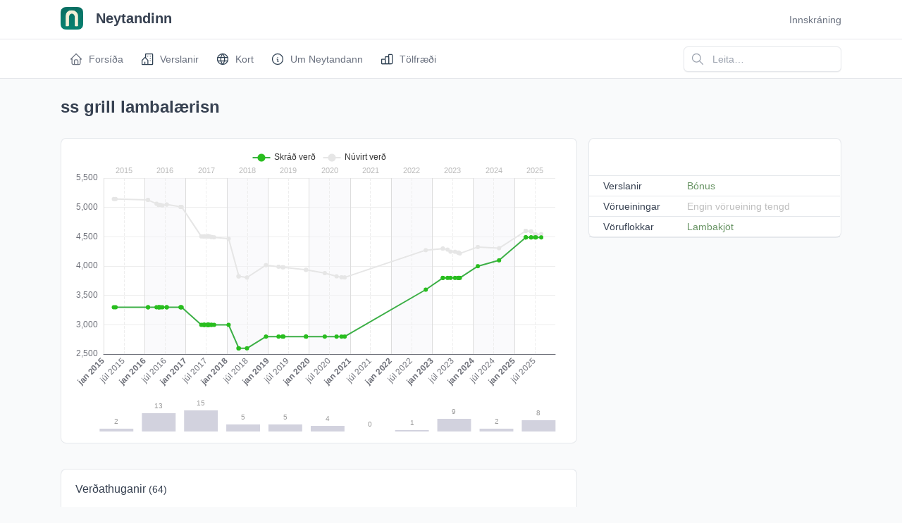

--- FILE ---
content_type: text/html; charset=UTF-8
request_url: https://www.neytandinn.is/i/dictionary-entry/uid-ef304a2c-27b1-429d-9b37-01b9a83f5ab9
body_size: 10455
content:
<!doctype html>
<html lang="is">
	<head>
		<meta charset="utf-8"/>
		<meta name="viewport" content="width=device-width, initial-scale=1, viewport-fit=cover"/>
		<meta http-equiv="X-UA-Compatible" content="ie=edge"/>
		
			<meta property="og:image" content="https://www.neytandinn.is/Apps/WebObjects/Strimillinn.woa/wa/ChartJS/priceImage?uid=ef304a2c-27b1-429d-9b37-01b9a83f5ab9" />
			<meta property="og:image:secure_url" content="https://www.neytandinn.is/Apps/WebObjects/Strimillinn.woa/wa/ChartJS/priceImage?uid=ef304a2c-27b1-429d-9b37-01b9a83f5ab9" /> 
			<meta property="og:image:type" content="image/png" />
			<meta property="og:image:width" content="1200" />
			<meta property="og:image:height" content="630" />
		
		<link rel="stylesheet" type="text/css" href="/Apps/WebObjects/Strimillinn.woa/res/app/tabler/css/tabler.min.css"/>
		<link rel="stylesheet" type="text/css" href="/Apps/WebObjects/Strimillinn.woa/res/app/tabler/css/tabler-vendors.min.css"/>
		<link rel="stylesheet" type="text/css" href="/Apps/WebObjects/Strimillinn.woa/res/app/SMTablerLook.css"/>
		<script type="text/javascript" src="/Apps/WebObjects/Strimillinn.woa/res/app/bootstrap_prototype_conflict_fix.js"></script>
        <link href="https://unpkg.com/filepond@^4/dist/filepond.css" rel="stylesheet" /> 
        <link href="https://unpkg.com/filepond-plugin-image-preview/dist/filepond-plugin-image-preview.css" rel="stylesheet" /> 
        <link href="https://cdn.jsdelivr.net/npm/tom-select@2.3.1/dist/css/tom-select.bootstrap5.css" rel="stylesheet" /> 
		<title>ss grill lambalærisn, Bónus | Neytandinn</title>
	</head>
	<body> 
		<div class="page">
			<header class="navbar navbar-expand-md d-print-none" >
				<div class="container-xl">
					<button class="navbar-toggler" type="button" data-bs-toggle="collapse" data-bs-target="#navbar-menu" aria-controls="navbar-menu" aria-expanded="false" aria-label="Toggle navigation">
						<span class="navbar-toggler-icon"></span>
					</button>
					<h1 class="navbar-brand navbar-brand-autodark d-none-navbar-horizontal pe-0 pe-md-3">
						<a href="/">
							<img alt="Neytandinn" class="navbar-brand-image" style="margin-top: -4px; padding-right: 12px" src="/Apps/WebObjects/Strimillinn.woa/res/app/images/logo.png" width="110" height="32" /> Neytandinn
						</a>
					</h1>
					<div class="navbar-nav flex-row order-md-last">
						
						<div class="d-none d-md-flex">
							
							
					</div>
					
						<div class="nav-item dropdown">
							<a href="#" class="nav-link d-flex lh-1 text-reset p-0" data-bs-toggle="dropdown" aria-label="Open user menu">
								Innskráning
							</a>
							<div class="dropdown-menu dropdown-menu-end dropdown-menu-arrow">
								<form name="f_0_19_11_1" method="post" action="/Apps/WebObjects/Strimillinn.woa/wo/0.0.19.11.1">
	<span class="dropdown-item"><input placeholder="Netfang" class="form-control input-sm" id="emailAddress" style="color: black" type="text" name="0.19.11.1.1" /></span>
	<span class="dropdown-item"><input placeholder="Aðgangsorð" class="form-control input-sm" id="password" style="color: black" type="password" name="0.19.11.1.3" /></span>
	<span class="dropdown-item"><input class="btn btn-success" id="loginButton" type="submit" value="Tengjast" name="0.19.11.1.5" /></span>
	<span class="dropdown-item"><a href="/Apps/WebObjects/Strimillinn.woa/wa/SMAction/register">Nýskráning</a></span>
	<span class="dropdown-item"><a href="/Apps/WebObjects/Strimillinn.woa/wa/PasswordAction/requestNewPassword">Gleymt aðgangsorð</a></span>
</form>	
							</div>
						</div>
					
					
				</div>
			</div>
		</header>
		<header class="navbar-expand-md">
			<div class="collapse navbar-collapse" id="navbar-menu">
				<div class="navbar">
					<div class="container-xl">
						<ul class="navbar-nav">
							<li class="nav-item"> 
								<a class="nav-link" href="/" >
									<span class="nav-link-icon d-md-none d-lg-inline-block">
										<svg xmlns="http://www.w3.org/2000/svg" class="icon" width="24" height="24" viewBox="0 0 24 24" stroke-width="2" stroke="currentColor" fill="none" stroke-linecap="round" stroke-linejoin="round"><path stroke="none" d="M0 0h24v24H0z" fill="none"/><path d="M5 12l-2 0l9 -9l9 9l-2 0" /><path d="M5 12v7a2 2 0 0 0 2 2h10a2 2 0 0 0 2 -2v-7" /><path d="M9 21v-6a2 2 0 0 1 2 -2h2a2 2 0 0 1 2 2v6" /></svg>
									</span>
									<span class="nav-link-title">Forsíða</span>
								</a>
							</li>
							<li class="nav-item">
								<a class="nav-link" href="/shops/">
									<span class="nav-link-icon d-md-none d-lg-inline-block">
										<svg xmlns="http://www.w3.org/2000/svg" class="icon icon-tabler icon-tabler-building-community" width="44" height="44" viewBox="0 0 24 24" stroke-width="1.5" stroke="#2c3e50" fill="none" stroke-linecap="round" stroke-linejoin="round">
  <path stroke="none" d="M0 0h24v24H0z" fill="none"/>
  <path d="M8 9l5 5v7h-5v-4m0 4h-5v-7l5 -5m1 1v-6a1 1 0 0 1 1 -1h10a1 1 0 0 1 1 1v17h-8" />
  <path d="M13 7l0 .01" />
  <path d="M17 7l0 .01" />
  <path d="M17 11l0 .01" />
  <path d="M17 15l0 .01" />
</svg>
									</span>
									<span class="nav-link-title">Verslanir</span>
								</a>
							</li>
							<li class="nav-item">
								<a class="nav-link" href="/shops-map/">
									<span class="nav-link-icon d-md-none d-lg-inline-block">
<svg xmlns="http://www.w3.org/2000/svg" class="icon icon-tabler icon-tabler-world" width="44" height="44" viewBox="0 0 24 24" stroke-width="1.5" stroke="#2c3e50" fill="none" stroke-linecap="round" stroke-linejoin="round">
  <path stroke="none" d="M0 0h24v24H0z" fill="none"/>
  <path d="M3 12a9 9 0 1 0 18 0a9 9 0 0 0 -18 0" />
  <path d="M3.6 9h16.8" />
  <path d="M3.6 15h16.8" />
  <path d="M11.5 3a17 17 0 0 0 0 18" />
  <path d="M12.5 3a17 17 0 0 1 0 18" />
</svg>
									</span>
									<span class="nav-link-title">Kort</span>
								</a>
							</li>
							<li class="nav-item">
								<a class="nav-link" href="/faq/">
									<span class="nav-link-icon d-md-none d-lg-inline-block">
	<svg xmlns="http://www.w3.org/2000/svg" class="icon icon-tabler icon-tabler-info-circle" width="44" height="44" viewBox="0 0 24 24" stroke-width="1.5" stroke="#2c3e50" fill="none" stroke-linecap="round" stroke-linejoin="round">
  <path stroke="none" d="M0 0h24v24H0z" fill="none"/>
  <path d="M3 12a9 9 0 1 0 18 0a9 9 0 0 0 -18 0" />
  <path d="M12 9h.01" />
  <path d="M11 12h1v4h1" />
</svg>
									</span>
									<span class="nav-link-title">Um Neytandann</span>
								</a>
							</li>
							<li class="nav-item">
								<a class="nav-link" href="/stats/">
									<span class="nav-link-icon d-md-none d-lg-inline-block">
<svg xmlns="http://www.w3.org/2000/svg" class="icon icon-tabler icon-tabler-chart-bar" width="44" height="44" viewBox="0 0 24 24" stroke-width="1.5" stroke="#2c3e50" fill="none" stroke-linecap="round" stroke-linejoin="round">
  <path stroke="none" d="M0 0h24v24H0z" fill="none"/>
  <path d="M3 12m0 1a1 1 0 0 1 1 -1h4a1 1 0 0 1 1 1v6a1 1 0 0 1 -1 1h-4a1 1 0 0 1 -1 -1z" />
  <path d="M9 8m0 1a1 1 0 0 1 1 -1h4a1 1 0 0 1 1 1v10a1 1 0 0 1 -1 1h-4a1 1 0 0 1 -1 -1z" />
  <path d="M15 4m0 1a1 1 0 0 1 1 -1h4a1 1 0 0 1 1 1v14a1 1 0 0 1 -1 1h-4a1 1 0 0 1 -1 -1z" />
  <path d="M4 20l14 0" />
</svg>
									</span>
									<span class="nav-link-title">Tölfræði</span>
								</a>
							</li>
							
						</ul>
						<div class="my-2 my-md-0 flex-grow-1 flex-md-grow-0 order-first order-md-last">
							<form name="f_0_19_27" autocomplete="off" method="GET" novalidate="off" action="/Apps/WebObjects/Strimillinn.woa/wa/SMAction/search">
								<div class="input-icon">
									<span class="input-icon-addon">
										<svg xmlns="http://www.w3.org/2000/svg" class="icon" width="24" height="24" viewBox="0 0 24 24" stroke-width="2" stroke="currentColor" fill="none" stroke-linecap="round" stroke-linejoin="round"><path stroke="none" d="M0 0h24v24H0z" fill="none"/><path d="M10 10m-7 0a7 7 0 1 0 14 0a7 7 0 1 0 -14 0" /><path d="M21 21l-6 -6" /></svg>
									</span>
									<input placeholder="Leita…" aria-label="Leita á vefsíðu" class="form-control" type="text" name="searchString" />
								</div>
							</form>
						</div>
					</div>
				</div>
			</div>
		</header>
			<div class="page-wrapper">
        
        
        <div class="page-body">
          <div class="container-xl">
            
	<style>
	.price-up, .price-down {
		background-repeat: no-repeat;
		background-position: 99%;
		background-size: 15px 15px;
	}

	.price-up {
		background-image: url(/Apps/WebObjects/Strimillinn.woa/res/app/prices/up.png) !important;
	}

	.price-up td {
		background-color: rgba(255,230,230,0.2);
	}

	.price-down {
		background-image: url(/Apps/WebObjects/Strimillinn.woa/res/app/prices/down.png) !important;
	}

	.price-down td {
		background-color: rgba(230,255,230,0.2);
	}

	.ev {
		background-color: rgb(250,250,250);
	}
	
	.gc {
		color: rgb(200,200,200) !important;
	}
</style>

<div class="row">
	<div class="col-md-12">
		<h1>ss grill lambalærisn</h1>
	</div>
</div>


<div class="row">
	<div class="col-md-8">
		<div class="row">
			<div class="col mb-3">
				<div class="card">
					<div class="card-body">
						<div id="priceChart" style="height: 400px; width: 100%"></div>
					</div>
				</div>
			</div>
		</div>
		<div class="row">
			<div class="col">
				<div class="card">
					<div class="card-header">
						<h3 class="card-title">Verðathuganir <small>(64)</small></h3>
					</div>
					<table class="table card-table table-sm">
						<tr>
							<th>Dagsetning</th>
							<th>Tími</th>
							<th>Verslanakeðja</th>
							<th>Verslun</th>
							<th class="numcell">Verð</th>
							<th class="numcell gc">Núvirt</th>
							<th></th>
						</tr>
						
							<tr data-date="2025-08-28" class="ev">
								<td><a href="/i/entry/uid-def706e0-1fba-4174-915d-c581a72da140">28.08.2025</a></td>
								<td>18:02</td>
								<td><a href="/i/chain/uid-33063c6b-f8b1-4ee8-bea1-a6a964ee1cf0">Bónus</a></td>
								<td><a href="/i/shop/uid-1ab634fb-24ee-4397-be70-246c6f1e4659">Norðlingabraut</a></td>
								<td class="numcell">4.489</td>
								<td class="numcell gc">4.545</td>
								<td>
									
									
									
									
								</td>
							</tr>
						
							<tr data-date="2025-07-12">
								<td><a href="/i/entry/uid-472fb4a8-0ca7-4de8-8f53-4a728e022626">12.07.2025</a></td>
								<td>12:32</td>
								<td><a href="/i/chain/uid-33063c6b-f8b1-4ee8-bea1-a6a964ee1cf0">Bónus</a></td>
								<td><a href="/i/shop/uid-4eed77d8-3d55-4bfc-a59c-7f76e45c8aca">Hveragerði</a></td>
								<td class="numcell">4.489</td>
								<td class="numcell gc">4.538</td>
								<td>
									
									
									
									
								</td>
							</tr>
						
							<tr data-date="2025-07-04" class="ev">
								<td><a href="/i/entry/uid-515fbb95-6938-4a22-8bd6-a28d86de6368">04.07.2025</a></td>
								<td>15:15</td>
								<td><a href="/i/chain/uid-33063c6b-f8b1-4ee8-bea1-a6a964ee1cf0">Bónus</a></td>
								<td><a href="/i/shop/uid-197b1a0d-f3fd-49dd-879a-5bbedca979dd">Norðurtorg</a></td>
								<td class="numcell">4.489</td>
								<td class="numcell gc">4.538</td>
								<td>
									
									
									
									
								</td>
							</tr>
						
							<tr data-date="2025-05-30">
								<td><a href="/i/entry/uid-ff009531-5968-4f7b-b807-7d9690f29916">30.05.2025</a></td>
								<td>17:41</td>
								<td><a href="/i/chain/uid-33063c6b-f8b1-4ee8-bea1-a6a964ee1cf0">Bónus</a></td>
								<td><a href="/i/shop/uid-b917b4da-c73b-4b02-9924-02ebe39d7375">Spöng</a></td>
								<td class="numcell">4.489</td>
								<td class="numcell gc">4.591</td>
								<td>
									
									
									
									
								</td>
							</tr>
						
							<tr data-date="2025-05-30" class="ev">
								<td><a href="/i/entry/uid-58b9b53d-2ee7-440b-8bdd-de47028b3899">30.05.2025</a></td>
								<td>15:37</td>
								<td><a href="/i/chain/uid-33063c6b-f8b1-4ee8-bea1-a6a964ee1cf0">Bónus</a></td>
								<td><a href="/i/shop/uid-e49defbd-6e6a-45c7-a915-ee6649c8c2ff">Skeifan</a></td>
								<td class="numcell">4.489</td>
								<td class="numcell gc">4.591</td>
								<td>
									
									
									
									
								</td>
							</tr>
						
							<tr data-date="2025-04-13">
								<td><a href="/i/entry/uid-9eea6009-0b88-4be2-b076-c671e4e748ff">13.04.2025</a></td>
								<td>17:48</td>
								<td><a href="/i/chain/uid-33063c6b-f8b1-4ee8-bea1-a6a964ee1cf0">Bónus</a></td>
								<td><a href="/i/shop/uid-46666a3a-ecdb-4292-a6f6-546f17fdd96f">Smáratorg</a></td>
								<td class="numcell">4.489</td>
								<td class="numcell gc">4.600</td>
								<td>
									
									
									
									
								</td>
							</tr>
						
							<tr data-date="2025-04-13" class="ev">
								<td><a href="/i/entry/uid-78ac1ae1-1fe1-47c0-9778-a0a3d891a7fd">13.04.2025</a></td>
								<td>17:48</td>
								<td><a href="/i/chain/uid-33063c6b-f8b1-4ee8-bea1-a6a964ee1cf0">Bónus</a></td>
								<td><a href="/i/shop/uid-46666a3a-ecdb-4292-a6f6-546f17fdd96f">Smáratorg</a></td>
								<td class="numcell">4.489</td>
								<td class="numcell gc">4.600</td>
								<td>
									
									
									
									
								</td>
							</tr>
						
							<tr data-date="2025-04-12" class="price-up ">
								<td><a href="/i/entry/uid-e5a11fcc-260f-4503-8789-4eb8ba43a721">12.04.2025</a></td>
								<td>14:43</td>
								<td><a href="/i/chain/uid-33063c6b-f8b1-4ee8-bea1-a6a964ee1cf0">Bónus</a></td>
								<td><a href="/i/shop/uid-d82fd397-d881-4092-9960-24799c2813a1">Hólagarður</a></td>
								<td class="numcell">4.489</td>
								<td class="numcell gc">4.600</td>
								<td>
									
									
									
									
								</td>
							</tr>
						
							<tr data-date="2024-08-18" class="price-up ev">
								<td><a href="/i/entry/uid-71a9aa81-5659-4235-9425-e415479a0fdd">18.08.2024</a></td>
								<td>17:51</td>
								<td><a href="/i/chain/uid-33063c6b-f8b1-4ee8-bea1-a6a964ee1cf0">Bónus</a></td>
								<td><a href="/i/shop/uid-4eed77d8-3d55-4bfc-a59c-7f76e45c8aca">Hveragerði</a></td>
								<td class="numcell">4.098</td>
								<td class="numcell gc">4.305</td>
								<td>
									
									
									
									
								</td>
							</tr>
						
							<tr data-date="2024-02-11" class="price-up ">
								<td><a href="/i/entry/uid-4e4f0d43-521e-40e2-bafa-4b1e2ac172a3">11.02.2024</a></td>
								<td>17:03</td>
								<td><a href="/i/chain/uid-33063c6b-f8b1-4ee8-bea1-a6a964ee1cf0">Bónus</a></td>
								<td><a href="/i/shop/uid-b917b4da-c73b-4b02-9924-02ebe39d7375">Spöng</a></td>
								<td class="numcell">3.998</td>
								<td class="numcell gc">4.325</td>
								<td>
									
									
									
									
								</td>
							</tr>
						
							<tr data-date="2023-09-04" class="ev">
								<td><a href="/i/entry/uid-76030a00-91ac-422f-b7f9-5a734e182211">04.09.2023</a></td>
								<td>17:20</td>
								<td><a href="/i/chain/uid-33063c6b-f8b1-4ee8-bea1-a6a964ee1cf0">Bónus</a></td>
								<td><a href="/i/shop/uid-4eed77d8-3d55-4bfc-a59c-7f76e45c8aca">Hveragerði</a></td>
								<td class="numcell">3.798</td>
								<td class="numcell gc">4.215</td>
								<td>
									
									
									
									
								</td>
							</tr>
						
							<tr data-date="2023-08-25">
								<td><a href="/i/entry/uid-b77818de-b0af-495a-a689-289a9b81ec30">25.08.2023</a></td>
								<td>13:29</td>
								<td><a href="/i/chain/uid-33063c6b-f8b1-4ee8-bea1-a6a964ee1cf0">Bónus</a></td>
								<td><a href="/i/shop/uid-c4cbb069-a9b9-4fe2-a23b-ffce18177035">Óþekkt verslun</a></td>
								<td class="numcell">3.798</td>
								<td class="numcell gc">4.230</td>
								<td>
									
									
									
									
								</td>
							</tr>
						
							<tr data-date="2023-08-25" class="ev">
								<td><a href="/i/entry/uid-d9f674cb-808a-40c3-af0c-f1bc127e4895">25.08.2023</a></td>
								<td>13:29</td>
								<td><a href="/i/chain/uid-33063c6b-f8b1-4ee8-bea1-a6a964ee1cf0">Bónus</a></td>
								<td><a href="/i/shop/uid-c4cbb069-a9b9-4fe2-a23b-ffce18177035">Óþekkt verslun</a></td>
								<td class="numcell">3.798</td>
								<td class="numcell gc">4.230</td>
								<td>
									
									
									
									
								</td>
							</tr>
						
							<tr data-date="2023-08-19">
								<td><a href="/i/entry/uid-9e2f68ce-c348-4731-abab-7888c25897bb">19.08.2023</a></td>
								<td>18:18</td>
								<td><a href="/i/chain/uid-33063c6b-f8b1-4ee8-bea1-a6a964ee1cf0">Bónus</a></td>
								<td><a href="/i/shop/uid-5114b954-b7d7-42a7-a4a1-8e53b1a86a5e">Garðatorg</a></td>
								<td class="numcell">3.798</td>
								<td class="numcell gc">4.230</td>
								<td>
									
									
									
									
								</td>
							</tr>
						
							<tr data-date="2023-07-23" class="ev">
								<td><a href="/i/entry/uid-055f11cf-1f08-4f77-a502-153bd68f449f">23.07.2023</a></td>
								<td>14:48</td>
								<td><a href="/i/chain/uid-33063c6b-f8b1-4ee8-bea1-a6a964ee1cf0">Bónus</a></td>
								<td><a href="/i/shop/uid-40f7d249-e33f-4675-a8e8-7e53170ece1b">Reykjanesbær</a></td>
								<td class="numcell">3.798</td>
								<td class="numcell gc">4.244</td>
								<td>
									
									
									
									
								</td>
							</tr>
						
							<tr data-date="2023-06-13">
								<td><a href="/i/entry/uid-00e03fe4-a022-4143-97b9-674c40494aa9">13.06.2023</a></td>
								<td>19:27</td>
								<td><a href="/i/chain/uid-33063c6b-f8b1-4ee8-bea1-a6a964ee1cf0">Bónus</a></td>
								<td><a href="/i/shop/uid-673cc608-fe6c-49b3-bbac-e5de614a1f56">Nýbýlavegur</a></td>
								<td class="numcell">3.798</td>
								<td class="numcell gc">4.246</td>
								<td>
									
									
									
									
								</td>
							</tr>
						
							<tr data-date="2023-05-18" class="ev">
								<td><a href="/i/entry/uid-1f636897-9234-4a43-a4d3-b92a02be7c99">18.05.2023</a></td>
								<td>15:03</td>
								<td><a href="/i/chain/uid-33063c6b-f8b1-4ee8-bea1-a6a964ee1cf0">Bónus</a></td>
								<td><a href="/i/shop/uid-c4cbb069-a9b9-4fe2-a23b-ffce18177035">Óþekkt verslun</a></td>
								<td class="numcell">3.798</td>
								<td class="numcell gc">4.281</td>
								<td>
									
									
									
									
								</td>
							</tr>
						
							<tr data-date="2023-04-06">
								<td><a href="/i/entry/uid-c639bd91-c7c1-41c8-b87f-e479cea325c2">06.04.2023</a></td>
								<td>16:02</td>
								<td><a href="/i/chain/uid-33063c6b-f8b1-4ee8-bea1-a6a964ee1cf0">Bónus</a></td>
								<td><a href="/i/shop/uid-46666a3a-ecdb-4292-a6f6-546f17fdd96f">Smáratorg</a></td>
								<td class="numcell">3.798</td>
								<td class="numcell gc">4.298</td>
								<td>
									
									
									
									
								</td>
							</tr>
						
							<tr data-date="2023-04-06" class="price-up ev">
								<td><a href="/i/entry/uid-6adc38a2-b28c-41b5-a37d-8f210701b9e3">06.04.2023</a></td>
								<td>16:02</td>
								<td><a href="/i/chain/uid-33063c6b-f8b1-4ee8-bea1-a6a964ee1cf0">Bónus</a></td>
								<td><a href="/i/shop/uid-46666a3a-ecdb-4292-a6f6-546f17fdd96f">Smáratorg</a></td>
								<td class="numcell">3.798</td>
								<td class="numcell gc">4.298</td>
								<td>
									
									
									
									
								</td>
							</tr>
						
							<tr data-date="2022-11-05" class="price-up ">
								<td><a href="/i/entry/uid-66e54aa5-0bfa-4d46-b2fd-b90bf56f0a44">05.11.2022</a></td>
								<td>12:08</td>
								<td><a href="/i/chain/uid-33063c6b-f8b1-4ee8-bea1-a6a964ee1cf0">Bónus</a></td>
								<td><a href="/i/shop/uid-b917b4da-c73b-4b02-9924-02ebe39d7375">Spöng</a></td>
								<td class="numcell">3.598</td>
								<td class="numcell gc">4.271</td>
								<td>
									
									
									
									
								</td>
							</tr>
						
							<tr data-date="2020-11-14" class="ev">
								<td><a href="/i/entry/uid-b28142a3-859e-4493-b661-b9f582060c8b">14.11.2020</a></td>
								<td>13:08</td>
								<td><a href="/i/chain/uid-33063c6b-f8b1-4ee8-bea1-a6a964ee1cf0">Bónus</a></td>
								<td><a href="/i/shop/uid-c7d1e416-48fd-4d6a-9c0c-3b1aa64bbc0a">Akureyri</a></td>
								<td class="numcell">2.798</td>
								<td class="numcell gc">3.807</td>
								<td>
									
									
									
									
								</td>
							</tr>
						
							<tr data-date="2020-10-17">
								<td><a href="/i/entry/uid-9a9c992d-f22c-47d8-a0da-8798fbe7f7de">17.10.2020</a></td>
								<td>15:52</td>
								<td><a href="/i/chain/uid-33063c6b-f8b1-4ee8-bea1-a6a964ee1cf0">Bónus</a></td>
								<td><a href="/i/shop/uid-6cbbe7bb-073a-4457-b791-7259ec8f5e7f">Naustahverfi</a></td>
								<td class="numcell">2.798</td>
								<td class="numcell gc">3.809</td>
								<td>
									
									
									
									
								</td>
							</tr>
						
							<tr data-date="2020-09-03" class="ev">
								<td><a href="/i/entry/uid-972fff3e-50b3-4497-9179-b9c5b65cf171">03.09.2020</a></td>
								<td>11:50</td>
								<td><a href="/i/chain/uid-33063c6b-f8b1-4ee8-bea1-a6a964ee1cf0">Bónus</a></td>
								<td><a href="/i/shop/uid-b917b4da-c73b-4b02-9924-02ebe39d7375">Spöng</a></td>
								<td class="numcell">2.798</td>
								<td class="numcell gc">3.825</td>
								<td>
									
									
									
									
								</td>
							</tr>
						
							<tr data-date="2020-05-21">
								<td><a href="/i/entry/uid-843ef517-a08f-4fd2-b1c1-73e880c8dbf3">21.05.2020</a></td>
								<td>16:39</td>
								<td><a href="/i/chain/uid-33063c6b-f8b1-4ee8-bea1-a6a964ee1cf0">Bónus</a></td>
								<td><a href="/i/shop/uid-27cfca7f-137e-4925-973a-3f60eacc4c6c">Mosfellsbær</a></td>
								<td class="numcell">2.798</td>
								<td class="numcell gc">3.880</td>
								<td>
									
									
									
									
								</td>
							</tr>
						
							<tr data-date="2019-12-06" class="ev">
								<td><a href="/i/entry/uid-fdfc421f-af18-4898-a3d4-94cd0987de1f">06.12.2019</a></td>
								<td>12:57</td>
								<td><a href="/i/chain/uid-33063c6b-f8b1-4ee8-bea1-a6a964ee1cf0">Bónus</a></td>
								<td><a href="/i/shop/uid-351d3f14-3154-42d7-a753-a55fd2ae01bd">Ögurhvarf</a></td>
								<td class="numcell">2.798</td>
								<td class="numcell gc">3.936</td>
								<td>
									
									
									
									
								</td>
							</tr>
						
							<tr data-date="2019-12-06">
								<td><a href="/i/entry/uid-30e0c74c-c41c-46c8-97ab-b4ebc4c5f2d1">06.12.2019</a></td>
								<td>12:57</td>
								<td><a href="/i/chain/uid-33063c6b-f8b1-4ee8-bea1-a6a964ee1cf0">Bónus</a></td>
								<td><a href="/i/shop/uid-351d3f14-3154-42d7-a753-a55fd2ae01bd">Ögurhvarf</a></td>
								<td class="numcell">2.798</td>
								<td class="numcell gc">3.936</td>
								<td>
									
									
									
									
								</td>
							</tr>
						
							<tr data-date="2019-05-19" class="ev">
								<td><a href="/i/entry/uid-870cccfc-95b6-47d9-8548-35dc877022ab">19.05.2019</a></td>
								<td>17:30</td>
								<td><a href="/i/chain/uid-33063c6b-f8b1-4ee8-bea1-a6a964ee1cf0">Bónus</a></td>
								<td><a href="/i/shop/uid-43c06373-c534-4627-ab82-fea6cbb03e2e">Skipholti</a></td>
								<td class="numcell">2.798</td>
								<td class="numcell gc">3.980</td>
								<td>
									
									
									
									
								</td>
							</tr>
						
							<tr data-date="2019-05-11">
								<td><a href="/i/entry/uid-d9b35553-54a0-420e-9e63-e0d7500fd6c1">11.05.2019</a></td>
								<td>16:35</td>
								<td><a href="/i/chain/uid-33063c6b-f8b1-4ee8-bea1-a6a964ee1cf0">Bónus</a></td>
								<td><a href="/i/shop/uid-4d0fdbb0-3b59-4717-afa6-e03bdb419b93">Borgarnes</a></td>
								<td class="numcell">2.798</td>
								<td class="numcell gc">3.980</td>
								<td>
									
									
									
									
								</td>
							</tr>
						
							<tr data-date="2019-04-06" class="ev">
								<td><a href="/i/entry/uid-f0311ffa-5f2b-4461-86c9-9fe4b6587c3d">06.04.2019</a></td>
								<td>15:35</td>
								<td><a href="/i/chain/uid-33063c6b-f8b1-4ee8-bea1-a6a964ee1cf0">Bónus</a></td>
								<td><a href="/i/shop/uid-b917b4da-c73b-4b02-9924-02ebe39d7375">Spöng</a></td>
								<td class="numcell">2.798</td>
								<td class="numcell gc">3.989</td>
								<td>
									
									
									
									
								</td>
							</tr>
						
							<tr data-date="2018-12-15" class="price-up ">
								<td><a href="/i/entry/uid-d0da507d-a37d-4eea-a816-199f3890070e">15.12.2018</a></td>
								<td>12:35</td>
								<td><a href="/i/chain/uid-33063c6b-f8b1-4ee8-bea1-a6a964ee1cf0">Bónus</a></td>
								<td><a href="/i/shop/uid-46666a3a-ecdb-4292-a6f6-546f17fdd96f">Smáratorg</a></td>
								<td class="numcell">2.798</td>
								<td class="numcell gc">4.016</td>
								<td>
									
									
									
									
								</td>
							</tr>
						
							<tr data-date="2018-06-29" class="ev">
								<td><a href="/i/entry/uid-6a1f5848-c3ab-44ea-ada1-a565a99949cc">29.06.2018</a></td>
								<td>16:54</td>
								<td><a href="/i/chain/uid-33063c6b-f8b1-4ee8-bea1-a6a964ee1cf0">Bónus</a></td>
								<td><a href="/i/shop/uid-4eed77d8-3d55-4bfc-a59c-7f76e45c8aca">Hveragerði</a></td>
								<td class="numcell">2.598</td>
								<td class="numcell gc">3.805</td>
								<td>
									
									
									
									
								</td>
							</tr>
						
							<tr data-date="2018-04-18">
								<td><a href="/i/entry/uid-292dfda2-a5d2-4315-9d71-ef785e0f9069">18.04.2018</a></td>
								<td>12:40</td>
								<td><a href="/i/chain/uid-33063c6b-f8b1-4ee8-bea1-a6a964ee1cf0">Bónus</a></td>
								<td><a href="/i/shop/uid-a8a49894-e237-429e-b961-56bd051a5608">Kringlan</a></td>
								<td class="numcell">2.598</td>
								<td class="numcell gc">3.825</td>
								<td>
									
									
									
									
								</td>
							</tr>
						
							<tr data-date="2018-04-14" class="price-down ev">
								<td><a href="/i/entry/uid-26946c29-937e-4e2f-ae6a-8cadb1f3a02d">14.04.2018</a></td>
								<td>13:21</td>
								<td><a href="/i/chain/uid-33063c6b-f8b1-4ee8-bea1-a6a964ee1cf0">Bónus</a></td>
								<td><a href="/i/shop/uid-a8a49894-e237-429e-b961-56bd051a5608">Kringlan</a></td>
								<td class="numcell">2.598</td>
								<td class="numcell gc">3.825</td>
								<td>
									
									
									
									
								</td>
							</tr>
						
							<tr data-date="2018-01-17">
								<td><a href="/i/entry/uid-4dd0c365-b587-4b0b-8d22-02803c8ba63e">17.01.2018</a></td>
								<td>11:18</td>
								<td><a href="/i/chain/uid-33063c6b-f8b1-4ee8-bea1-a6a964ee1cf0">Bónus</a></td>
								<td><a href="/i/shop/uid-351d3f14-3154-42d7-a753-a55fd2ae01bd">Ögurhvarf</a></td>
								<td class="numcell">2.998</td>
								<td class="numcell gc">4.468</td>
								<td>
									
									
									
									
								</td>
							</tr>
						
							<tr data-date="2017-09-10" class="ev">
								<td><a href="/i/entry/uid-57715ad2-4135-453a-a6f0-c2d10754372f">10.09.2017</a></td>
								<td>16:17</td>
								<td><a href="/i/chain/uid-33063c6b-f8b1-4ee8-bea1-a6a964ee1cf0">Bónus</a></td>
								<td><a href="/i/shop/uid-4eed77d8-3d55-4bfc-a59c-7f76e45c8aca">Hveragerði</a></td>
								<td class="numcell">2.998</td>
								<td class="numcell gc">4.490</td>
								<td>
									
									
									
									
								</td>
							</tr>
						
							<tr data-date="2017-08-20">
								<td><a href="/i/entry/uid-83a89e2a-081e-4f7f-9913-c0cb46813a05">20.08.2017</a></td>
								<td>13:09</td>
								<td><a href="/i/chain/uid-33063c6b-f8b1-4ee8-bea1-a6a964ee1cf0">Bónus</a></td>
								<td><a href="/i/shop/uid-062dfc4c-082f-4c28-987b-6a918d3b3e80">Garðabær</a></td>
								<td class="numcell">2.998</td>
								<td class="numcell gc">4.496</td>
								<td>
									
									
									
									
								</td>
							</tr>
						
							<tr data-date="2017-08-13" class="ev">
								<td><a href="/i/entry/uid-af89e420-c5ac-4d30-a3b4-97d8a3a407cf">13.08.2017</a></td>
								<td>14:59</td>
								<td><a href="/i/chain/uid-33063c6b-f8b1-4ee8-bea1-a6a964ee1cf0">Bónus</a></td>
								<td><a href="/i/shop/uid-46666a3a-ecdb-4292-a6f6-546f17fdd96f">Smáratorg</a></td>
								<td class="numcell">2.998</td>
								<td class="numcell gc">4.496</td>
								<td>
									
									
									
									
								</td>
							</tr>
						
							<tr data-date="2017-07-29">
								<td><a href="/i/entry/uid-57f8f9e3-3769-4851-aa2f-7944089b5e7e">29.07.2017</a></td>
								<td>13:05</td>
								<td><a href="/i/chain/uid-33063c6b-f8b1-4ee8-bea1-a6a964ee1cf0">Bónus</a></td>
								<td><a href="/i/shop/uid-b917b4da-c73b-4b02-9924-02ebe39d7375">Spöng</a></td>
								<td class="numcell">2.998</td>
								<td class="numcell gc">4.507</td>
								<td>
									
									
									
									
								</td>
							</tr>
						
							<tr data-date="2017-07-24" class="ev">
								<td><a href="/i/entry/uid-7b613d26-5893-4356-a374-d78dbcb65179">24.07.2017</a></td>
								<td>16:03</td>
								<td><a href="/i/chain/uid-33063c6b-f8b1-4ee8-bea1-a6a964ee1cf0">Bónus</a></td>
								<td><a href="/i/shop/uid-4d0fdbb0-3b59-4717-afa6-e03bdb419b93">Borgarnes</a></td>
								<td class="numcell">2.998</td>
								<td class="numcell gc">4.507</td>
								<td>
									
									
									
									
								</td>
							</tr>
						
							<tr data-date="2017-07-22">
								<td><a href="/i/entry/uid-e1764b75-3d04-40a6-8c37-193d19ff5112">22.07.2017</a></td>
								<td>13:48</td>
								<td><a href="/i/chain/uid-33063c6b-f8b1-4ee8-bea1-a6a964ee1cf0">Bónus</a></td>
								<td><a href="/i/shop/uid-40f7d249-e33f-4675-a8e8-7e53170ece1b">Reykjanesbær</a></td>
								<td class="numcell">2.998</td>
								<td class="numcell gc">4.507</td>
								<td>
									
									
									
									
								</td>
							</tr>
						
							<tr data-date="2017-07-19" class="ev">
								<td><a href="/i/entry/uid-d69917c1-d25a-47b7-95c1-5ea20caf3dbf">19.07.2017</a></td>
								<td>17:10</td>
								<td><a href="/i/chain/uid-33063c6b-f8b1-4ee8-bea1-a6a964ee1cf0">Bónus</a></td>
								<td><a href="/i/shop/uid-c7d1e416-48fd-4d6a-9c0c-3b1aa64bbc0a">Akureyri</a></td>
								<td class="numcell">2.998</td>
								<td class="numcell gc">4.507</td>
								<td>
									
									
									
									
								</td>
							</tr>
						
							<tr data-date="2017-07-14">
								<td><a href="/i/entry/uid-f6227b0c-2818-451e-b7c6-c839418d3bf3">14.07.2017</a></td>
								<td>16:34</td>
								<td><a href="/i/chain/uid-33063c6b-f8b1-4ee8-bea1-a6a964ee1cf0">Bónus</a></td>
								<td><a href="/i/shop/uid-4d0fdbb0-3b59-4717-afa6-e03bdb419b93">Borgarnes</a></td>
								<td class="numcell">2.998</td>
								<td class="numcell gc">4.507</td>
								<td>
									
									
									
									
								</td>
							</tr>
						
							<tr data-date="2017-07-14" class="ev">
								<td><a href="/i/entry/uid-454e2585-ab08-4c95-bbc7-2a3f1d5e0cd0">14.07.2017</a></td>
								<td>16:34</td>
								<td><a href="/i/chain/uid-33063c6b-f8b1-4ee8-bea1-a6a964ee1cf0">Bónus</a></td>
								<td><a href="/i/shop/uid-4d0fdbb0-3b59-4717-afa6-e03bdb419b93">Borgarnes</a></td>
								<td class="numcell">2.998</td>
								<td class="numcell gc">4.507</td>
								<td>
									
									
									
									
								</td>
							</tr>
						
							<tr data-date="2017-07-11">
								<td><a href="/i/entry/uid-47b9c8a2-001d-4d3b-b846-b863dd46532e">11.07.2017</a></td>
								<td>16:50</td>
								<td><a href="/i/chain/uid-33063c6b-f8b1-4ee8-bea1-a6a964ee1cf0">Bónus</a></td>
								<td><a href="/i/shop/uid-46666a3a-ecdb-4292-a6f6-546f17fdd96f">Smáratorg</a></td>
								<td class="numcell">2.998</td>
								<td class="numcell gc">4.507</td>
								<td>
									
									
									
									
								</td>
							</tr>
						
							<tr data-date="2017-06-16" class="ev">
								<td><a href="/i/entry/uid-60dad596-b62d-4533-ba1a-37976f756ebf">16.06.2017</a></td>
								<td>17:09</td>
								<td><a href="/i/chain/uid-33063c6b-f8b1-4ee8-bea1-a6a964ee1cf0">Bónus</a></td>
								<td><a href="/i/shop/uid-4eed77d8-3d55-4bfc-a59c-7f76e45c8aca">Hveragerði</a></td>
								<td class="numcell">2.998</td>
								<td class="numcell gc">4.506</td>
								<td>
									
									
									
									
								</td>
							</tr>
						
							<tr data-date="2017-06-16">
								<td><a href="/i/entry/uid-c58c8db6-f1ef-4863-b3fa-ed7fc1dd9396">16.06.2017</a></td>
								<td>17:09</td>
								<td><a href="/i/chain/uid-33063c6b-f8b1-4ee8-bea1-a6a964ee1cf0">Bónus</a></td>
								<td><a href="/i/shop/uid-4eed77d8-3d55-4bfc-a59c-7f76e45c8aca">Hveragerði</a></td>
								<td class="numcell">2.998</td>
								<td class="numcell gc">4.506</td>
								<td>
									
									
									
									
								</td>
							</tr>
						
							<tr data-date="2017-06-16" class="ev">
								<td><a href="/i/entry/uid-93b99e17-21ee-42f5-858e-7b76221d3ce3">16.06.2017</a></td>
								<td>13:35</td>
								<td><a href="/i/chain/uid-33063c6b-f8b1-4ee8-bea1-a6a964ee1cf0">Bónus</a></td>
								<td><a href="/i/shop/uid-4d0fdbb0-3b59-4717-afa6-e03bdb419b93">Borgarnes</a></td>
								<td class="numcell">2.998</td>
								<td class="numcell gc">4.506</td>
								<td>
									
									
									
									
								</td>
							</tr>
						
							<tr data-date="2017-06-05">
								<td><a href="/i/entry/uid-b532f40d-3f9e-4c53-8df1-48ffdb503978">05.06.2017</a></td>
								<td>17:36</td>
								<td><a href="/i/chain/uid-33063c6b-f8b1-4ee8-bea1-a6a964ee1cf0">Bónus</a></td>
								<td><a href="/i/shop/uid-d95d729f-ee4c-49e5-9adc-23f2e6fe1fd4">Akranes</a></td>
								<td class="numcell">2.998</td>
								<td class="numcell gc">4.506</td>
								<td>
									
									
									
									
								</td>
							</tr>
						
							<tr data-date="2017-05-19" class="price-down ev">
								<td><a href="/i/entry/uid-6e2472c0-6b6e-4808-a258-9129ed701ae8">19.05.2017</a></td>
								<td>14:27</td>
								<td><a href="/i/chain/uid-33063c6b-f8b1-4ee8-bea1-a6a964ee1cf0">Bónus</a></td>
								<td><a href="/i/shop/uid-ae5af2f2-6a1f-40a9-9a4b-eb642bc6de01">Ísafjörður</a></td>
								<td class="numcell">2.998</td>
								<td class="numcell gc">4.506</td>
								<td>
									
									
									
									
								</td>
							</tr>
						
							<tr data-date="2016-11-25">
								<td><a href="/i/entry/uid-b741cf15-7ba3-45ca-bf55-ee3ba6363035">25.11.2016</a></td>
								<td>11:56</td>
								<td><a href="/i/chain/uid-33063c6b-f8b1-4ee8-bea1-a6a964ee1cf0">Bónus</a></td>
								<td><a href="/i/shop/uid-40f7d249-e33f-4675-a8e8-7e53170ece1b">Reykjanesbær</a></td>
								<td class="numcell">3.298</td>
								<td class="numcell gc">5.009</td>
								<td>
									
									
									
									
								</td>
							</tr>
						
							<tr data-date="2016-11-16" class="ev">
								<td><a href="/i/entry/uid-f13a3df1-1046-412b-95b1-a8b57df27a3f">16.11.2016</a></td>
								<td>17:42</td>
								<td><a href="/i/chain/uid-33063c6b-f8b1-4ee8-bea1-a6a964ee1cf0">Bónus</a></td>
								<td><a href="/i/shop/uid-a2f47724-5dcd-495e-be29-5684d1e910c1">Túngata</a></td>
								<td class="numcell">3.298</td>
								<td class="numcell gc">5.009</td>
								<td>
									
									
									
									
								</td>
							</tr>
						
							<tr data-date="2016-11-16">
								<td><a href="/i/entry/uid-0d56fe81-8697-40e4-9cfd-93fe3bb0165e">16.11.2016</a></td>
								<td>17:42</td>
								<td><a href="/i/chain/uid-33063c6b-f8b1-4ee8-bea1-a6a964ee1cf0">Bónus</a></td>
								<td><a href="/i/shop/uid-a2f47724-5dcd-495e-be29-5684d1e910c1">Túngata</a></td>
								<td class="numcell">3.298</td>
								<td class="numcell gc">5.009</td>
								<td>
									
									
									
									
								</td>
							</tr>
						
							<tr data-date="2016-07-16" class="ev">
								<td><a href="/i/entry/uid-55e058f4-451e-42fe-97c4-88ccd73e4573">16.07.2016</a></td>
								<td>17:22</td>
								<td><a href="/i/chain/uid-33063c6b-f8b1-4ee8-bea1-a6a964ee1cf0">Bónus</a></td>
								<td><a href="/i/shop/uid-b917b4da-c73b-4b02-9924-02ebe39d7375">Spöng</a></td>
								<td class="numcell">3.298</td>
								<td class="numcell gc">5.049</td>
								<td>
									
									
									
									
								</td>
							</tr>
						
							<tr data-date="2016-07-15">
								<td><a href="/i/entry/uid-5e80043b-8a24-4566-ba3e-03643d6e5b3b">15.07.2016</a></td>
								<td>17:56</td>
								<td><a href="/i/chain/uid-33063c6b-f8b1-4ee8-bea1-a6a964ee1cf0">Bónus</a></td>
								<td><a href="/i/shop/uid-46666a3a-ecdb-4292-a6f6-546f17fdd96f">Smáratorg</a></td>
								<td class="numcell">3.298</td>
								<td class="numcell gc">5.049</td>
								<td>
									
									
									
									
								</td>
							</tr>
						
							<tr data-date="2016-06-07" class="ev">
								<td><a href="/i/entry/uid-2d7dc4f1-d6ae-4cf3-a869-d57f96abb5bd">07.06.2016</a></td>
								<td>18:22</td>
								<td><a href="/i/chain/uid-33063c6b-f8b1-4ee8-bea1-a6a964ee1cf0">Bónus</a></td>
								<td><a href="/i/shop/uid-673cc608-fe6c-49b3-bbac-e5de614a1f56">Nýbýlavegur</a></td>
								<td class="numcell">3.298</td>
								<td class="numcell gc">5.033</td>
								<td>
									
									
									
									
								</td>
							</tr>
						
							<tr data-date="2016-05-22">
								<td><a href="/i/entry/uid-45dc12a8-293e-4d67-8d82-86400a81fa53">22.05.2016</a></td>
								<td>16:07</td>
								<td><a href="/i/chain/uid-33063c6b-f8b1-4ee8-bea1-a6a964ee1cf0">Bónus</a></td>
								<td><a href="/i/shop/uid-43c06373-c534-4627-ab82-fea6cbb03e2e">Skipholti</a></td>
								<td class="numcell">3.298</td>
								<td class="numcell gc">5.042</td>
								<td>
									
									
									
									
								</td>
							</tr>
						
							<tr data-date="2016-05-08" class="ev">
								<td><a href="/i/entry/uid-b516cc86-78bc-4bb1-bbdc-b3c3e66ed3b9">08.05.2016</a></td>
								<td>17:12</td>
								<td><a href="/i/chain/uid-33063c6b-f8b1-4ee8-bea1-a6a964ee1cf0">Bónus</a></td>
								<td><a href="/i/shop/uid-c4cbb069-a9b9-4fe2-a23b-ffce18177035">Óþekkt verslun</a></td>
								<td class="numcell">3.298</td>
								<td class="numcell gc">5.042</td>
								<td>
									
									
									
									
								</td>
							</tr>
						
							<tr data-date="2016-05-07">
								<td><a href="/i/entry/uid-27cc57e4-dcfd-42c8-bf1a-a635ee14e5f8">07.05.2016</a></td>
								<td>17:15</td>
								<td><a href="/i/chain/uid-33063c6b-f8b1-4ee8-bea1-a6a964ee1cf0">Bónus</a></td>
								<td><a href="/i/shop/uid-3fe8b177-1118-42a2-bfc1-b9fb0e7ca700">Selfoss</a></td>
								<td class="numcell">3.298</td>
								<td class="numcell gc">5.042</td>
								<td>
									
									
									
									
								</td>
							</tr>
						
							<tr data-date="2016-05-04" class="ev">
								<td><a href="/i/entry/uid-26758a1e-d8f4-458b-b213-2b21853ed782">04.05.2016</a></td>
								<td>18:20</td>
								<td><a href="/i/chain/uid-33063c6b-f8b1-4ee8-bea1-a6a964ee1cf0">Bónus</a></td>
								<td><a href="/i/shop/uid-ac2faf0b-b259-43c8-88fd-720c0e32c143">Tjarnarvellir</a></td>
								<td class="numcell">3.298</td>
								<td class="numcell gc">5.042</td>
								<td>
									
									
									
									
								</td>
							</tr>
						
							<tr data-date="2016-04-16">
								<td><a href="/i/entry/uid-4fa81030-d3c8-4828-b63d-e6ea9547dd2b">16.04.2016</a></td>
								<td>15:18</td>
								<td><a href="/i/chain/uid-33063c6b-f8b1-4ee8-bea1-a6a964ee1cf0">Bónus</a></td>
								<td><a href="/i/shop/uid-43c06373-c534-4627-ab82-fea6cbb03e2e">Skipholti</a></td>
								<td class="numcell">3.298</td>
								<td class="numcell gc">5.063</td>
								<td>
									
									
									
									
								</td>
							</tr>
						
							<tr data-date="2016-01-31" class="ev">
								<td><a href="/i/entry/uid-0b15a287-505f-4ee5-8108-bf14b2ab15af">31.01.2016</a></td>
								<td>16:03</td>
								<td><a href="/i/chain/uid-33063c6b-f8b1-4ee8-bea1-a6a964ee1cf0">Bónus</a></td>
								<td><a href="/i/shop/uid-b917b4da-c73b-4b02-9924-02ebe39d7375">Spöng</a></td>
								<td class="numcell">3.298</td>
								<td class="numcell gc">5.127</td>
								<td>
									
									
									
									
								</td>
							</tr>
						
							<tr data-date="2016-01-31">
								<td><a href="/i/entry/uid-5f0f621f-7627-4393-93f2-ae3070a7ee32">31.01.2016</a></td>
								<td>16:03</td>
								<td><a href="/i/chain/uid-33063c6b-f8b1-4ee8-bea1-a6a964ee1cf0">Bónus</a></td>
								<td><a href="/i/shop/uid-b917b4da-c73b-4b02-9924-02ebe39d7375">Spöng</a></td>
								<td class="numcell">3.298</td>
								<td class="numcell gc">5.127</td>
								<td>
									
									
									
									
								</td>
							</tr>
						
							<tr data-date="2015-04-18" class="ev">
								<td><a href="/i/entry/uid-2db1d94b-ccb2-4b05-ba9e-772e8f56e065">18.04.2015</a></td>
								<td>16:16</td>
								<td><a href="/i/chain/uid-33063c6b-f8b1-4ee8-bea1-a6a964ee1cf0">Bónus</a></td>
								<td><a href="/i/shop/uid-732ed095-73f7-4dc6-a5e1-ee4da92c3e59">Egilsstaðir</a></td>
								<td class="numcell">3.298</td>
								<td class="numcell gc">5.143</td>
								<td>
									
									
									
									
								</td>
							</tr>
						
							<tr data-date="2015-04-02">
								<td><a href="/i/entry/uid-08462dba-a85b-478b-9022-ae78f7328f3e">02.04.2015</a></td>
								<td>19:09</td>
								<td><a href="/i/chain/uid-33063c6b-f8b1-4ee8-bea1-a6a964ee1cf0">Bónus</a></td>
								<td><a href="/i/shop/uid-b917b4da-c73b-4b02-9924-02ebe39d7375">Spöng</a></td>
								<td class="numcell">3.298</td>
								<td class="numcell gc">5.143</td>
								<td>
									
									
									
									
								</td>
							</tr>
						
					</table>
				</div>
			</div>
		</div>
		
	</div>
	<div class="col-md-4">
		<div class="row">
			<div class="col mb-3">
				<div class="card">
					<div class="card-body">
						<div align="center" style="margin-bottom: 20px">
							
						</div>
					</div>
						<table class="table table-sm card-table mb-0">
							<tr>
								<td>Verslanir</td>
								<td><a href="/i/chain/uid-33063c6b-f8b1-4ee8-bea1-a6a964ee1cf0">Bónus</a></td>
							</tr>
							<tr>
								<td>Vörueiningar</td>
								<td><span style="color: #bebebe">Engin vörueining tengd</span></td>
							</tr>
							<tr>
								<td>Vöruflokkar</td>
								<td><a href="/i/category/uid-67bf9a8d-97f1-422f-8296-8f9da70cc2ee">Lambakjöt</a></td>
							</tr>
							
						</table>
				</div>
			</div>
		</div>
		<div class="row">
			<div class="col">
				
			</div>
		</div>
	</div>
</div>

<script src="https://cdn.jsdelivr.net/npm/echarts@5/dist/echarts.min.js"></script>

<script>
	const chartDataPromise = fetch('/Apps/WebObjects/Strimillinn.woa/wa/ChartJS/price?uid=ef304a2c-27b1-429d-9b37-01b9a83f5ab9').then(r => r.json());

	document.addEventListener("DOMContentLoaded", async () => {
		const chart = echarts.init(document.getElementById('priceChart'));
		chart.showLoading({ text: 'Hugsi hugsi...' });

		const chartData = await chartDataPromise;
		chart.hideLoading();

		// Generate markLines and interval based on data range
		const allDates = chartData.datasets.flatMap(ds => ds.data.map(p => new Date(p.x)));
		const minYear = Math.min(...allDates.map(d => d.getFullYear()));
		const maxYear = Math.max(...allDates.map(d => d.getFullYear()));
		const yearSpan = maxYear - minYear + 1;

		// Adaptive interval: 1 month for <=2 years, 3 months for <=10 years, 6 months for more
		const monthInterval = yearSpan <= 2 ? 1 : yearSpan <= 10 ? 3 : 6;
		const dayInterval = 3600 * 24 * 1000 * 30 * monthInterval;

		const gridLines = [];
		for (let year = minYear; year <= maxYear + 1; year++) {
			for (let month = 0; month < 12; month += monthInterval) {
				const isJanuary = month === 0;
				gridLines.push({
					xAxis: year + '-' + String(month + 1).padStart(2, '0') + '-01',
					lineStyle: {
						color: isJanuary ? '#ddd' : '#eee',
						width: 1,
						type: isJanuary ? 'solid' : 'dashed'
					}
				});
			}
		}

		// Create year bands with alternating colors and labels
		const yearBands = [];
		const yearCounts = {};
		for (let year = minYear; year <= maxYear; year++) {
			yearCounts[year] = 0;
			yearBands.push([
				{
					xAxis: year + '-01-01',
					label: {
						show: true,
						position: 'top',
						formatter: year.toString(),
						color: '#bbb',
						fontSize: 11
					},
					itemStyle: {
						color: year % 2 === 0 ? 'rgba(245, 245, 250, 0.5)' : 'transparent'
					}
				},
				{ xAxis: (year + 1) + '-01-01' }
			]);
		}

		// Count data points per year (from first series only)
		chartData.datasets[0].data.forEach(point => {
			const year = new Date(point.x).getFullYear();
			if (yearCounts[year] !== undefined) {
				yearCounts[year]++;
			}
		});

		// Create bar data for year counts (positioned at mid-year)
		const yearCountBars = Object.entries(yearCounts).map(([year, count]) => ({
			value: [year + '-07-01', count],
			itemStyle: { color: 'rgba(180, 180, 200, 0.6)' }
		}));

		const option = {
			animation: false,
			tooltip: {
				trigger: 'axis',
				formatter: function(params) {
					const date = new Date(params[0].value[0]);
					const isBarSeries = params[0].seriesName === 'Fjöldi athugana';
					const formattedDate = isBarSeries
						? date.getFullYear().toString()
						: date.toLocaleString('is', {
							day: 'numeric',
							month: 'long',
							year: 'numeric'
						});
					let result = formattedDate + '<br/>';
					params.forEach(param => {
						const isBar = param.seriesName === 'Fjöldi athugana';
						const suffix = isBar ? '' : ' kr.';
						result += param.marker + ' ' + param.seriesName + ': ' + param.value[1].toLocaleString('is') + suffix + '<br/>';
					});
					return result;
				}
			},
			legend: {
				top: 0,
				data: chartData.datasets.map(ds => ds.label)
			},
			grid: [{
				left: 40,
				right: 10,
				top: 40,
				bottom: 110
			}, {
				left: 0,
				right: -25,
				top: 370,
				height: 30
			}],
			xAxis: [{
				type: 'time',
				gridIndex: 0,
				min: minYear + '-01-01',
				max: maxYear + '-12-31',
				splitLine: {
					show: false
				},
				axisTick: {
					show: false
				},
				minInterval: dayInterval,
				maxInterval: dayInterval,
				axisLabel: {
					rotate: 45,
					rich: {
						bold: {
							fontWeight: 'bold'
						}
					},
					formatter: function(value) {
						const date = new Date(value);
						if (date.getMonth() % monthInterval !== 0) return '';
						const months = ['jan', 'feb', 'mar', 'apr', 'maí', 'jún', 'júl', 'ágú', 'sep', 'okt', 'nóv', 'des'];
						const label = months[date.getMonth()] + ' ' + date.getFullYear();
						return date.getMonth() === 0 ? '{bold|' + label + '}' : label;
					}
				}
			}, {
				type: 'time',
				gridIndex: 1,
				min: minYear + '-01-01',
				max: maxYear + '-12-31',
				show: false
			}],
			yAxis: [{
				type: 'value',
				gridIndex: 0,
				scale: true,
				splitLine: {
					show: true,
					lineStyle: {
						color: '#eee'
					}
				},
				axisLabel: {
					formatter: function(value) {
						return value.toLocaleString('is');
					}
				}
			}, {
				type: 'value',
				gridIndex: 1,
				show: false
			}],
			series: [
				...chartData.datasets.map((dataset, index) => ({
					name: dataset.label,
					type: 'line',
					symbol: 'circle',
					symbolSize: dataset.pointRadius * 3,
					z: index === 0 ? 10 : 5,
					xAxisIndex: 0,
					yAxisIndex: 0,
					lineStyle: {
						width: dataset.borderWidth,
						color: dataset.borderColor
					},
					itemStyle: {
						color: dataset.backgroundColor
					},
					data: dataset.data.map(point => [point.x, point.y]),
					markLine: index === 0 ? {
						silent: true,
						symbol: 'none',
						label: { show: false },
						z: 1,
						data: gridLines
					} : undefined,
					markArea: index === 0 ? {
						silent: true,
						data: yearBands
					} : undefined
				})),
				{
					name: 'Fjöldi athugana',
					type: 'bar',
					xAxisIndex: 1,
					yAxisIndex: 1,
					barWidth: '80%',
					data: yearCountBars,
					showInLegend: false,
					label: {
						show: true,
						position: 'top',
						formatter: '{@[1]}',
						fontSize: 10,
						color: '#999'
					}
				}
			]
		};

		chart.setOption(option);

		chart.on('click', function(params) {
			if (params.componentType === 'series') {
				const date = params.value[0];
				const row = document.querySelector('tr[data-date="' + date + '"]');
				if (row) {
					row.scrollIntoView({ behavior: 'smooth', block: 'center' });
					row.style.transition = 'background-color 0.3s';
					row.style.backgroundColor = '#ffffcc';
					setTimeout(() => row.style.backgroundColor = '', 1500);
				}
			}
		});

		window.addEventListener('resize', () => chart.resize());
	});
</script>
	
		
	

          </div>
        </div>
        <footer class="footer footer-transparent d-print-none">
          <div class="container-xl">
            <div class="row text-center align-items-center flex-row-reverse">
              <div class="col-lg-auto ms-lg-auto">
                <ul class="list-inline list-inline-dots mb-0">
                  <li class="list-inline-item"><a class="link-secondary" href="/terms/">Skilmálar</a></li>
                  
                </ul>
              </div>
              <div class="col-12 col-lg-auto mt-3 mt-lg-0">
                <ul class="list-inline list-inline-dots mb-0">
                  <li class="list-inline-item">
                    Strimillinn ehf. 2023
                  </li>
                </ul>
              </div>
            </div>
          </div>
        </footer>
      </div>
    </div>
    
	<script src="https://unpkg.com/filepond-plugin-image-preview/dist/filepond-plugin-image-preview.js"></script> 
	<script src="https://unpkg.com/filepond-plugin-file-validate-type/dist/filepond-plugin-file-validate-type.js"></script> 
	<script src="https://unpkg.com/filepond@^4/dist/filepond.js"></script> 
	<script src="https://cdn.jsdelivr.net/npm/tom-select@2.4.3/dist/js/tom-select.complete.min.js"></script> 
	<script>
		// Register FilePond plugins globally
		FilePond.registerPlugin(FilePondPluginImagePreview);
		FilePond.registerPlugin(FilePondPluginFileValidateType);

		// Global function to initialize all Tom Select instances on the page
		window.initializeAllTomSelects = function() {
			// Find all select elements that need Tom Select but don't have it yet
			document.querySelectorAll('select:not(.tomselected)').forEach(function(selectElement) {
				// Check if this select has a data attribute indicating it should be Tom Select enabled
				// OR if it already has an initialization script waiting for it
				const elementId = selectElement.id;
				const initFunctionName = 'makeChosen' + elementId;

				// If there's a custom init function, call it
				if (typeof window[initFunctionName] === 'function') {
					window[initFunctionName]();
				}
			});
		};

		// Auto-initialize on page load
		document.addEventListener("DOMContentLoaded", function() {
			initializeAllTomSelects();

			// Set up MutationObserver to watch for Ajax updates
			const observer = new MutationObserver(function(mutations) {
				mutations.forEach(function(mutation) {
					// Check if nodes were added
					if (mutation.addedNodes.length > 0) {
						// Reinitialize Tom Select for any new selects
						initializeAllTomSelects();
					}
				});
			});

			// Start observing the document body for changes
			observer.observe(document.body, {
				childList: true,
				subtree: true
			});
		});
	</script>
    <script type="text/javascript" src="/Apps/WebObjects/Strimillinn.woa/res/app/tabler/js/tabler.min.js" defer="tabler/js/tabler.min.js"></script>
		<script>
		  (function(i,s,o,g,r,a,m){i['GoogleAnalyticsObject']=r;i[r]=i[r]||function(){
		  (i[r].q=i[r].q||[]).push(arguments)},i[r].l=1*new Date();a=s.createElement(o),
		  m=s.getElementsByTagName(o)[0];a.async=1;a.src=g;m.parentNode.insertBefore(a,m)
		  })(window,document,'script','https://www.google-analytics.com/analytics.js','ga');
		
		  ga('create', 'UA-1108979-10', 'auto');
		  ga('send', 'pageview');
		</script>
  </body>
</html>

--- FILE ---
content_type: text/css
request_url: https://www.neytandinn.is/Apps/WebObjects/Strimillinn.woa/res/app/tabler/css/tabler-vendors.min.css
body_size: 2578
content:
/*!
 * Tabler Vendors v1.4.0 (https://tabler.io)
 * Copyright 2018-2025 The Tabler Authors
 * Copyright 2018-2025 codecalm.net Paweł Kuna
 * Licensed under MIT (https://github.com/tabler/tabler/blob/master/LICENSE)
 */
.noUi-target{border:0;box-shadow:none;background:0 0;border-radius:0;color:var(--tblr-primary)}.noUi-horizontal{height:1.25rem;padding:.5rem 0}.noUi-base{background:var(--tblr-border-color);border-radius:1rem}.noUi-handle{width:1rem;height:1rem;border:2px var(--tblr-border-style) #fff;box-shadow:0 .1rem .25rem rgba(0,0,0,.1);border-radius:1rem;background:currentColor;outline:0}.noUi-handle:after,.noUi-handle:before{content:none}.noUi-horizontal .noUi-handle{width:1rem;height:1rem;top:-.5rem;right:-.5rem;margin:1px 1px 0 0}.noUi-handle.noUi-active,.noUi-handle:focus{box-shadow:0 0 0 1px #f9fafb,0 0 0 .25rem rgba(var(--tblr-primary-rgb),.25)}.noUi-connect{background:currentColor}.litepicker{--litepicker-month-weekday-color:var(--tblr-secondary);--litepicker-button-prev-month-color:var(--tblr-secondary);--litepicker-button-next-month-color:var(--tblr-secondary);--litepicker-button-prev-month-color-hover:var(--tblr-primary);--litepicker-button-next-month-color-hover:var(--tblr-primary);--litepicker-day-color:var(--tblr-body-color);--litepicker-day-color-hover:var(--tblr-primary);--litepicker-is-start-color-bg:var(--tblr-primary);--litepicker-is-end-color-bg:var(--tblr-primary);--litepicker-is-in-range-color:var(--tblr-info);--litepicker-is-today-color:var(--tblr-primary);--litepicker-month-header-color:var(--tblr-body-color);--litepicker-container-months-color-bg:var(--tblr-bg-surface);font:inherit;-webkit-user-select:none;-moz-user-select:none;user-select:none}.litepicker .day-item.is-in-range{--litepicker-day-color:var(--tblr-light)}.litepicker svg{fill:none!important}.litepicker .container__main{border:var(--tblr-border-width) var(--tblr-border-style) var(--tblr-border-color);border-radius:var(--tblr-border-radius);box-shadow:none}.litepicker .container__months .month-item-name,.litepicker .container__months .month-item-year{font-weight:var(--tblr-font-weight-medium)!important}.litepicker .container__months .button-next-month,.litepicker .container__months .button-previous-month{cursor:pointer!important}.litepicker .container__months .month-item-weekdays-row>div{padding:.5rem 0!important;font-size:.75rem}.litepicker .container__days .day-item{cursor:pointer!important;padding:.5rem 0!important;transition:color .3s,background-color .3s,border-color .3s}@media (prefers-reduced-motion:reduce){.litepicker .container__days .day-item{transition:none}}.datepicker-inline .litepicker{box-shadow:var(--tblr-shadow-input)}.datepicker-inline .litepicker .container__months{box-shadow:none;background-color:var(--tblr-bg-forms);border-radius:calc(var(--tblr-border-radius) - 1px)}:root{--ts-pr-clear-button:0rem;--ts-pr-caret:0rem}.ts-input{color:inherit}.focus .ts-control{border-radius:var(--tblr-border-radius)}.ts-control{color:inherit}.ts-control .dropdown-menu{width:100%;height:auto}.ts-wrapper .form-control,.ts-wrapper .form-select,.ts-wrapper.form-control,.ts-wrapper.form-select{box-shadow:var(--tblr-shadow-input)}.ts-wrapper.is-invalid .ts-control,.ts-wrapper.is-valid .ts-control{--ts-pr-clear-button:1.5rem}.ts-dropdown{background:var(--tblr-bg-surface);color:var(--tblr-body-color);box-shadow:var(--tblr-shadow-dropdown);z-index:1000}.ts-dropdown .option{padding:.5rem .75rem}.ts-control,.ts-control input{color:var(--tblr-body-color)}.ts-control input::-moz-placeholder{color:var(--tblr-tertiary)}.ts-control input::placeholder{color:var(--tblr-tertiary)}.ts-wrapper.multi .ts-control>div,.ts-wrapper.multi.disabled .ts-control>div{background:var(--tblr-bg-surface-secondary);border:1px solid var(--tblr-border-color);color:var(--tblr-body-color)}.ts-wrapper.disabled .ts-control{opacity:1}.ts-wrapper.disabled .ts-control>div.item{color:var(--tblr-gray-500)}.apexcharts-tooltip{color:var(--tblr-text-inverted)!important;background:var(--tblr-bg-surface-inverted)!important;font-size:.765625rem!important;padding:.25rem!important;box-shadow:none!important}.apexcharts-tooltip-title{background:0 0!important;border:0!important;margin:0!important;font-weight:var(--tblr-font-weight-bold);padding:.25rem .5rem!important}.apexcharts-tooltip-y-group{padding:2px 0!important}.apexcharts-tooltip-series-group{padding:0 .5rem 0!important}.apexcharts-tooltip-marker:before{font-size:16px!important}.apexcharts-text{fill:var(--tblr-body-color)!important}.apexcharts-gridline{stroke:var(--tblr-border-color)!important}.apexcharts-legend-text{color:inherit!important}.apexcharts-radialbar-track .apexcharts-radialbar-area{stroke:var(--tblr-border-color)!important}.apexcharts-canvas,.apexcharts-svg{border-radius:inherit}.apexcharts-pie-area{stroke:var(--tblr-bg-surface)!important}.jvm-tooltip{background:var(--tblr-bg-surface-inverted);color:var(--tblr-text-inverted);font-family:inherit;font-size:.75rem;box-shadow:var(--tblr-shadow-card)}.jvm-series-container .jvm-legend .jvm-legend-title{border-bottom:0;font-weight:var(--tblr-font-weight-medium)}.jvm-series-container .jvm-legend{background-color:var(--tblr-card-bg,var(--tblr-bg-surface));border:var(--tblr-border-width) var(--tblr-border-style) var(--tblr-border-color);min-width:8rem}.jvm-series-container .jvm-legend .jvm-legend-inner .jvm-legend-tick{display:flex;align-items:center}.jvm-series-container .jvm-legend .jvm-legend-inner .jvm-legend-tick .jvm-legend-tick-sample{width:.75rem;height:.75rem}.jvm-zoom-btn{border:var(--tblr-border-width) var(--tblr-border-style) var(--tblr-border-color);background:var(--tblr-card-bg,var(--tblr-bg-surface));color:var(--tblr-body-color);padding:0;display:flex;align-items:center;justify-content:center;line-height:1;width:1.5rem;height:1.5rem;font-size:1rem;box-shadow:var(--tblr-shadow-card)}.jvm-zoom-btn.jvm-zoomout{top:2.5rem}.dropzone{border:var(--tblr-border-width) dashed var(--tblr-border-color)!important;color:var(--tblr-secondary)!important;padding:1rem!important}.dropzone.dz-drag-hover{border:var(--tblr-border-width) dashed var(--tblr-primary);background:rgba(var(--tblr-primary-rgb),.01);color:var(--tblr-primary)}.dropzone.dz-drag-hover .dz-message{opacity:1}.dropzone .dz-preview{margin:.5rem}.dropzone .dz-preview .dz-image{border-radius:var(--tblr-border-radius)}.dropzone .dz-preview .dz-success-mark{height:54px}.fslightbox-container{font-family:inherit!important;background:var(--tblr-backdrop-bg)!important;-webkit-backdrop-filter:blur(4px)!important;backdrop-filter:blur(4px)!important}.fslightbox-slide-number-container{color:inherit!important}.fslightbox-slash{background:currentColor!important}body{--plyr-color-main:var(--tblr-primary)}.tox-hugerte{border:var(--tblr-border-width) var(--tblr-border-style) var(--tblr-border-color)!important;border-radius:6px!important;font-family:var(--tblr-font-sans-serif)!important}.tox-toolbar__group{padding:0 .5rem 0}.tox .tox-toolbar__primary{background:0 0!important}.tox:not(.tox-hugerte-inline) .tox-editor-header{border-bottom:var(--tblr-border-width) var(--tblr-border-style) var(--tblr-border-color)!important;box-shadow:none!important;padding:0!important}.tox-tbtn{margin:0!important;background:var(--tblr-bg-surface)!important}.tox-tbtn.tox-tbtn--enabled,.tox-tbtn:hover{background:var(--tblr-bg-surface-secondary)!important}.tox-edit-area::before{border:none!important}.tox-statusbar{border-top:var(--tblr-border-width) var(--tblr-border-style) var(--tblr-border-color)!important}.tox .tox-toolbar-overlord,.tox:not(.tox-hugerte-inline) .tox-editor-header{background:0 0!important}:root{--gl-star-size:auto;--gl-star-color:var(--tblr-yellow);--gl-star-color-inactive:var(--tblr-border-color)}[data-star-rating] svg{width:var(--tblr-icon-size,--gl-star-size);height:var(--tblr-icon-size,--gl-star-size)}[data-star-rating] :not(.gl-active)>.gl-star-full{color:var(--gl-star-color-inactive)!important}[data-star-rating] .gl-active>.gl-star-full{color:var(--gl-star-color);fill:currentColor;stroke:currentColor}.clr-picker{box-shadow:var(--tblr-shadow-dropdown);background-color:var(--tblr-bg-surface);border-radius:var(--tblr-border-radius)}.clr-gradient{border-radius:var(--tblr-border-radius) var(--tblr-border-radius) 0 0}input.clr-color{border-radius:var(--tblr-border-radius);color:var(--tblr-body-color);border-color:var(--tblr-border-color);background:0 0}input.clr-color:focus{outline:0;box-shadow:0 0 0 .25rem rgba(var(--tblr-primary-rgb),.25);border-color:rgba(var(--tblr-primary-rgb),.25)}.clr-swatches button{border-radius:var(--tblr-border-radius);padding:0 2px 4px 2px}.clr-swatches button:focus{outline:0;box-shadow:0 0 0 .25rem rgba(var(--tblr-primary-rgb),.25)}.clr-preview{border-radius:var(--tblr-border-radius);overflow:visible}.clr-preview button,.clr-preview:after,.clr-preview:before{border-radius:var(--tblr-border-radius)}.clr-preview button:focus{outline:0;box-shadow:0 0 0 .25rem rgba(var(--tblr-primary-rgb),.25)}.clr-field{display:block}.clr-field button{width:1.5rem;height:1.5rem;left:6px;right:auto;border-radius:var(--tblr-border-radius)}.clr-field button:after{box-shadow:inset 0 0 0 1px var(--tblr-border-color-translucent)}.clr-field button:focus{outline:0;box-shadow:0 0 0 .25rem rgba(var(--tblr-primary-rgb),.25)}.clr-field input{padding-left:2.5rem}.typed-cursor{font-weight:500;color:#6b7280}.turbo-progress-bar{background:var(--tblr-primary)}:root{--fc-border-color:var(--tblr-border-color);--fc-daygrid-event-dot-width:5px;--fc-event-bg-color:var(--tblr-primary-lt);--fc-event-border-color:var(--tblr-primary-200);--fc-event-text-color:var(--tblr-body-color)}.fc-toolbar-title{font-size:var(--tblr-font-size-h3)!important;font-weight:var(--tblr-font-weight-medium)}.fc-daygrid-dot-event{background-color:var(--fc-event-bg-color);border:1px solid var(--fc-event-border-color);color:var(--fc-event-text-color);padding-top:1px;padding-bottom:1px}.fc-daygrid-dot-event .fc-event-title{font-weight:inherit}.fc-col-header-cell{background-color:var(--tblr-bg-surface-secondary);color:var(--tblr-secondary);text-transform:uppercase;font-weight:var(--tblr-font-weight-medium);font-size:var(--tblr-font-size-h5);padding-top:.5rem!important;padding-bottom:.5rem!important;line-height:1}.fc-event-time{font-weight:var(--tblr-font-weight-bold)!important}.fc-col-header-cell-cushion{color:inherit}.fc-daygrid-day-number{color:var(--tblr-secondary)}.fc-button{color:var(--tblr-body-color)!important;background-color:transparent!important;border-color:var(--tblr-border-color)!important;font-weight:var(--tblr-font-weight-medium)!important}
/*# sourceMappingURL=tabler-vendors.min.css.map */